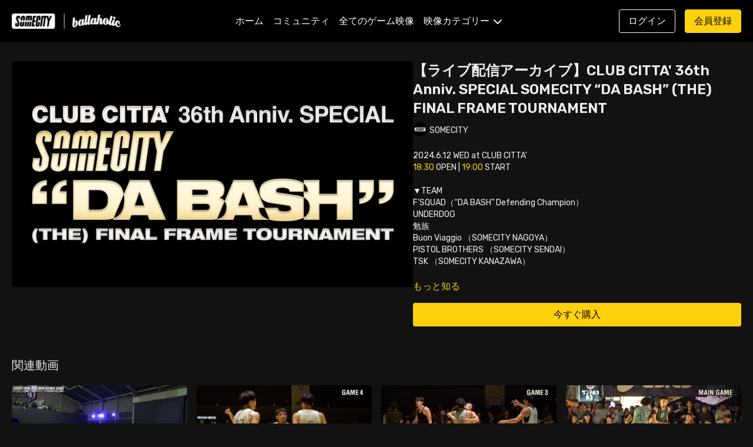

--- FILE ---
content_type: text/vnd.turbo-stream.html; charset=utf-8
request_url: https://playgroundgames.jp/programs/club-citta-36th-anniv-special-somecity-da-bash-the-final-frame-tournament-2978ec.turbo_stream?playlist_position=sidebar&preview=false
body_size: 14
content:
<!DOCTYPE html><html><head><meta name="csrf-param" content="authenticity_token" />
<meta name="csrf-token" content="qvLp9decjNVu5JqLIr1RV9TJSM4-li0l6kQmuqdCpsO0Ky6UiokaW47LOZRBDnERQXS-KeQqTX-DMbXtA1BWDQ" /></head><body><turbo-stream action="update" target="program_show"><template>
  <turbo-frame id="program_player">
      <turbo-frame id="program_content" src="/programs/club-citta-36th-anniv-special-somecity-da-bash-the-final-frame-tournament-2978ec/program_content?playlist_position=sidebar&amp;preview=false">
</turbo-frame></turbo-frame></template></turbo-stream></body></html>

--- FILE ---
content_type: text/vnd.turbo-stream.html; charset=utf-8
request_url: https://playgroundgames.jp/programs/club-citta-36th-anniv-special-somecity-da-bash-the-final-frame-tournament-2978ec/program_content?playlist_position=sidebar&preview=false
body_size: 5731
content:
<turbo-stream action="update" target="program_content"><template><div class="hidden"
     data-controller="integrations"
     data-integrations-facebook-pixel-enabled-value="false"
     data-integrations-google-tag-manager-enabled-value="false"
     data-integrations-google-analytics-enabled-value="false"
>
  <span class="hidden"
        data-integrations-target="gTag"
        data-event="ViewContent"
        data-payload-attributes='["content_name"]'
        data-payload-values='[&quot;【ライブ配信アーカイブ】CLUB CITTA&#39; 36th Anniv. SPECIAL SOMECITY “DA BASH” (THE) FINAL FRAME TOURNAMENT&quot;]'
  ></span>
  <span class="hidden"
        data-integrations-target="fbPx"
        data-event="ViewContent"
        data-payload-attributes='["content_name"]'
        data-payload-values='[&quot;【ライブ配信アーカイブ】CLUB CITTA&#39; 36th Anniv. SPECIAL SOMECITY “DA BASH” (THE) FINAL FRAME TOURNAMENT&quot;]'
  ></span>
</div>

<div
  id="program-controller"
  class='container hotwired'
  data-controller="program program-details-modal"
  data-program-id="3056706"
>
    
<ds-modal no-background="" size="small" with-close-icon id="more-details-modal" data-action="close->program-details-modal#closeDetailModal">
  <div class="bg-ds-default">
    <div class="p-6 pb-0 max-h-[calc(100vh-190px)] overflow-y-auto">
      <p class="text-ds-default text-ds-large-bold mb-4">【ライブ配信アーカイブ】CLUB CITTA&#39; 36th Anniv. SPECIAL SOMECITY “DA BASH” (THE) FINAL FRAME TOURNAMENT</p>
      <p class="text-ds-small-semi-bold-uppercase text-ds-muted mb-4">概要</p>
      <div class="content-description text-ds-base-regular text-ds-default mb-6" data-program-details-modal-target="modalContent"></div>
      <div class="p-4 bg-ds-overlay flex flex-col gap-2 rounded overflow-x-auto">
          <div class="flex w-full gap-2">
            <div class="text-ds-small-medium text-ds-default w-[100px]">再生時間</div>
            <div class="text-ds-micro-semi-bold text-ds-subtle bg-ds-inverted rounded px-1 pt-[0.15rem]">03:12:11</div>
          </div>
        <div class="flex w-full gap-2">
          <div class="text-ds-small-medium text-ds-default w-[100px]">リリース日</div>
          <div class="text-ds-small-regular text-ds-default">6月 2024</div>
        </div>
          <div class="flex w-full gap-2">
              <div class="text-ds-small-medium text-ds-default w-[100px] shrink-0">カテゴリー</div>
            <div class="flex flex-col w-full">
                <div class="flex">
                  <a
                    class="shrink-0 text-primary text-ds-small-medium inline-block mr-1"
                    target="_blank"
                    href="/categories/sctyo2425"
                    data-turbo-frame="_top"
                  >
                    SOMECITY 2024-2025 TOKYO ▶︎
                  </a>
                  <span class="shrink-0 inline-block text-ds-small-regular text-ds-muted">
                    (89本の動画)
                  </span>
                </div>
            </div>
          </div>
      </div>
    </div>
    <div class="text-right p-6 pt-2">
      <ds-button variant="primary" onclick="document.getElementById('more-details-modal').close()">閉じる</ds-button>
    </div>
  </div>
</ds-modal>

<div class="flex flex-col lg:flex-row gap-x-12 mb-6 lg:mb-0">
    <div class="h-full w-full lg:w-[55%] relative">
        <img
          src="https://alpha.uscreencdn.com/images/programs/3056706/horizontal/49e57b2f-2df3-49cc-be17-622ad8df73c2.jpg?auto=webp&width=700"
          srcset="https://alpha.uscreencdn.com/images/programs/3056706/horizontal/49e57b2f-2df3-49cc-be17-622ad8df73c2.jpg?auto=webp&width=700,
                  https://alpha.uscreencdn.com/images/programs/3056706/horizontal/49e57b2f-2df3-49cc-be17-622ad8df73c2.jpg?auto=webp&width=1050 2x"
          alt="【ライブ配信アーカイブ】CLUB CITTA&#39; 36th Anniv. SPECIAL SOMECITY “DA BASH” (THE) FINAL FRAME TOURNAMENT"
          class="aspect-video rounded h-auto w-full"
        >
    </div>
  <div id="program_about" class="w-full lg:w-[45%] lg:mb-5">
      <h1 class="text-ds-title-2-semi-bold mt-2 lg:mt-0">
        【ライブ配信アーカイブ】CLUB CITTA&#39; 36th Anniv. SPECIAL SOMECITY “DA BASH” (THE) FINAL FRAME TOURNAMENT
      </h1>
      <div class="mt-2">
        <span class="inline-block">
            <ds-avatar
              style="--ds-avatar-size: 1.5rem;"
              class="inline-block "
              size="xxxs"
              url="https://alpha.uscreencdn.com/images/author/69318/small_author_somecity.1685444456.jpg"
              text="SOMECITY">
            </ds-avatar>
        </span>
        <span class="inline-block align-super text-ds-default text-ds-small-regular">
          SOMECITY
        </span>
      </div>
    <div class="mt-4 text-ds-small-regular">
      <div aria-expanded=true class="content-description line-clamp-3 max-h-[60px] xl:line-clamp-[7] xl:max-h-[140px] xl:aria-expanded:line-clamp-[11] xl:aria-expanded:max-h-[220px]" data-program-details-modal-target="description">
        <div class="editor-content"><p>2024.6.12 WED at CLUB CITTA'<br><a href="#18:30" data-timestamp="18:30">18:30</a> OPEN | <a href="#19:00" data-timestamp="19:00">19:00</a> START<br><br>▼TEAM<br>F’SQUAD（“DA BASH” Defending Champion）<br>UNDERDOG<br>勉族<br>Buon Viaggio （SOMECITY NAGOYA）<br>PISTOL BROTHERS （SOMECITY SENDAI）<br>TSK （SOMECITY KANAZAWA）</p><p>▼MC<br>MOJA<br>卍丸<br>MAMUSHI</p><p>▼GUEST MC<br>DB（SOMECITY OSAKA）</p><p>▼DJ<br>DJ UE<br>DJ KENKEN</p><p>▼GUEST DJ<br>DJ MIKO</p></div>
      </div>
      <ds-button variant="text" data-action="click->program-details-modal#openDetailModal" class="cursor-pointer">もっと知る</ds-button>
    </div>
    <div class="mt-4 flex flex-col sm:flex-row gap-2 ">
            <ds-button href="/checkout/new?o=110233" data-turbo-frame="_top" class="w-full" variant="primary">
                今すぐ購入
            </ds-button>
    </div>
  </div>
</div>

</div>


  <turbo-frame loading="lazy" id="program_related" src="/programs/club-citta-36th-anniv-special-somecity-da-bash-the-final-frame-tournament-2978ec/related" target="_top"></turbo-frame>

</template></turbo-stream>

--- FILE ---
content_type: text/html; charset=utf-8
request_url: https://playgroundgames.jp/programs/club-citta-36th-anniv-special-somecity-da-bash-the-final-frame-tournament-2978ec/related
body_size: 11803
content:
<turbo-frame id="program_related" target="_top">

    <div class="container " data-area="program-related-videos">
      <div class="cbt-related mt-8  pb-16">
        <div class="cbt-related-title text-xl font-medium">関連動画</div>
          <div class="mt-5 grid grid-cols-1 sm:grid-cols-2 md:grid-cols-3 lg:grid-cols-4 xl:grid-cols-4 gap-x-4 gap-y-6">
              <div data-area="related-video-item" class="">
                <swiper-slide
  data-card="video_3437423"
  data-custom="content-card"
  class="self-start hotwired"
    data-short-description="SOMECITY 2024-2025 TOKYO 2nd &quot;NEXT LEAGUE DAY&quot;
2025.1.29 WED at F1 STUDIO"
    data-author-title-0="SOMECITY" data-author-permalink-0="playgroundgames"
>

  <a class="card-image-container" data-turbo="true" data-turbo-prefetch="false" data-turbo-action="advance" data-turbo-frame="_top" onclick="window.CatalogAnalytics(&#39;clickContentItem&#39;, &#39;video&#39;, &#39;3437423&#39;, &#39;Related Videos&#39;); window.CatalogAnalytics(&#39;clickRelatedVideo&#39;, &#39;3437423&#39;, &#39;1&#39;, &#39;program_page&#39;)" href="/programs/sctyo24252ndnld2">
    <div class="image-container relative" data-test="catalog-card">
  <div class="relative image-content">
    <div aria-hidden="true" style="padding-bottom: 56%;"></div>
    <img loading="lazy" alt="【ライブ配信アーカイブ】SOMECITY 2024-2025 TOKYO 2nd NEXT LEAGUE DAY" decoding="async"
         src="https://alpha.uscreencdn.com/images/programs/3437423/horizontal/33051067-0ef0-4783-adda-576da9e84127.jpg?auto=webp&width=350"
         srcset="https://alpha.uscreencdn.com/images/programs/3437423/horizontal/33051067-0ef0-4783-adda-576da9e84127.jpg?auto=webp&width=350 350w,
            https://alpha.uscreencdn.com/images/programs/3437423/horizontal/33051067-0ef0-4783-adda-576da9e84127.jpg?auto=webp&width=700 2x,
            https://alpha.uscreencdn.com/images/programs/3437423/horizontal/33051067-0ef0-4783-adda-576da9e84127.jpg?auto=webp&width=1050 3x"
         class="card-image b-image absolute object-cover h-full top-0 left-0" style="opacity: 1;">
  </div>
    <div class="badge flex justify-center items-center text-white content-card-badge z-0">
      <span class="badge-item">01:26:36</span>
      <svg xmlns="http://www.w3.org/2000/svg" width="13" height="9" viewBox="0 0 13 9" fill="none" class="badge-item content-watched-icon" data-test="content-watched-icon">
  <path fill-rule="evenodd" clip-rule="evenodd" d="M4.99995 7.15142L12.0757 0.0756836L12.9242 0.924212L4.99995 8.84848L0.575684 4.42421L1.42421 3.57568L4.99995 7.15142Z" fill="currentColor"></path>
</svg>

    </div>

</div>
<div class="content-watched-overlay"></div>

</a>  <a class="card-title" data-turbo="true" data-turbo-prefetch="false" data-turbo-action="advance" data-turbo-frame="_top" title="【ライブ配信アーカイブ】SOMECITY 2024-2025 TOKYO 2nd NEXT LEAGUE DAY" aria-label="【ライブ配信アーカイブ】SOMECITY 2024-2025 TOKYO 2nd NEXT LEAGUE DAY" onclick="window.CatalogAnalytics(&#39;clickContentItem&#39;, &#39;video&#39;, &#39;3437423&#39;, &#39;Related Videos&#39;); window.CatalogAnalytics(&#39;clickRelatedVideo&#39;, &#39;3437423&#39;, &#39;1&#39;, &#39;program_page&#39;)" href="/programs/sctyo24252ndnld2">
    <span class="line-clamp-2">
      【ライブ配信アーカイブ】SOMECITY 2024-2025 TOKYO 2nd NEXT LEAGUE DAY
    </span>
</a></swiper-slide>


              </div>
              <div data-area="related-video-item" class="">
                <swiper-slide
  data-card="video_3166768"
  data-custom="content-card"
  class="self-start hotwired"
    data-short-description="GAME4 TEAM ANT vs KIDROC"
    data-author-title-0="SOMECITY" data-author-permalink-0="playgroundgames"
>

  <a class="card-image-container" data-turbo="true" data-turbo-prefetch="false" data-turbo-action="advance" data-turbo-frame="_top" onclick="window.CatalogAnalytics(&#39;clickContentItem&#39;, &#39;video&#39;, &#39;3166768&#39;, &#39;Related Videos&#39;); window.CatalogAnalytics(&#39;clickRelatedVideo&#39;, &#39;3166768&#39;, &#39;2&#39;, &#39;program_page&#39;)" href="/programs/sc242513g4">
    <div class="image-container relative" data-test="catalog-card">
  <div class="relative image-content">
    <div aria-hidden="true" style="padding-bottom: 56%;"></div>
    <img loading="lazy" alt="【FULL GAME】SOMECITY 2024-2025 TOKYO 1st 第三戦 GAME4" decoding="async"
         src="https://alpha.uscreencdn.com/images/programs/3166768/horizontal/82be8990-f4a0-45c9-9dd4-ad567675d1f8.jpg?auto=webp&width=350"
         srcset="https://alpha.uscreencdn.com/images/programs/3166768/horizontal/82be8990-f4a0-45c9-9dd4-ad567675d1f8.jpg?auto=webp&width=350 350w,
            https://alpha.uscreencdn.com/images/programs/3166768/horizontal/82be8990-f4a0-45c9-9dd4-ad567675d1f8.jpg?auto=webp&width=700 2x,
            https://alpha.uscreencdn.com/images/programs/3166768/horizontal/82be8990-f4a0-45c9-9dd4-ad567675d1f8.jpg?auto=webp&width=1050 3x"
         class="card-image b-image absolute object-cover h-full top-0 left-0" style="opacity: 1;">
  </div>
    <div class="badge flex justify-center items-center text-white content-card-badge z-0">
      <span class="badge-item">15:40</span>
      <svg xmlns="http://www.w3.org/2000/svg" width="13" height="9" viewBox="0 0 13 9" fill="none" class="badge-item content-watched-icon" data-test="content-watched-icon">
  <path fill-rule="evenodd" clip-rule="evenodd" d="M4.99995 7.15142L12.0757 0.0756836L12.9242 0.924212L4.99995 8.84848L0.575684 4.42421L1.42421 3.57568L4.99995 7.15142Z" fill="currentColor"></path>
</svg>

    </div>

</div>
<div class="content-watched-overlay"></div>

</a>  <a class="card-title" data-turbo="true" data-turbo-prefetch="false" data-turbo-action="advance" data-turbo-frame="_top" title="【FULL GAME】SOMECITY 2024-2025 TOKYO 1st 第三戦 GAME4" aria-label="【FULL GAME】SOMECITY 2024-2025 TOKYO 1st 第三戦 GAME4" onclick="window.CatalogAnalytics(&#39;clickContentItem&#39;, &#39;video&#39;, &#39;3166768&#39;, &#39;Related Videos&#39;); window.CatalogAnalytics(&#39;clickRelatedVideo&#39;, &#39;3166768&#39;, &#39;2&#39;, &#39;program_page&#39;)" href="/programs/sc242513g4">
    <span class="line-clamp-2">
      【FULL GAME】SOMECITY 2024-2025 TOKYO 1st 第三戦 GAME4
    </span>
</a></swiper-slide>


              </div>
              <div data-area="related-video-item" class="">
                <swiper-slide
  data-card="video_3353760"
  data-custom="content-card"
  class="self-start hotwired"
    data-short-description="SOMECITY 2024-2025 TOKYO 2nd 第四戦
 GAME3 TEAM ANT vs FAKE street"
    data-author-title-0="SOMECITY" data-author-permalink-0="playgroundgames"
>

  <a class="card-image-container" data-turbo="true" data-turbo-prefetch="false" data-turbo-action="advance" data-turbo-frame="_top" onclick="window.CatalogAnalytics(&#39;clickContentItem&#39;, &#39;video&#39;, &#39;3353760&#39;, &#39;Related Videos&#39;); window.CatalogAnalytics(&#39;clickRelatedVideo&#39;, &#39;3353760&#39;, &#39;3&#39;, &#39;program_page&#39;)" href="/programs/sc242524g3">
    <div class="image-container relative" data-test="catalog-card">
  <div class="relative image-content">
    <div aria-hidden="true" style="padding-bottom: 56%;"></div>
    <img loading="lazy" alt="【FULL GAME】SOMECITY 2024-2025 TOKYO 2nd 第四戦 GAME3" decoding="async"
         src="https://alpha.uscreencdn.com/images/programs/3353760/horizontal/20085797-1de9-4175-91ff-b9f574a9818c.jpg?auto=webp&width=350"
         srcset="https://alpha.uscreencdn.com/images/programs/3353760/horizontal/20085797-1de9-4175-91ff-b9f574a9818c.jpg?auto=webp&width=350 350w,
            https://alpha.uscreencdn.com/images/programs/3353760/horizontal/20085797-1de9-4175-91ff-b9f574a9818c.jpg?auto=webp&width=700 2x,
            https://alpha.uscreencdn.com/images/programs/3353760/horizontal/20085797-1de9-4175-91ff-b9f574a9818c.jpg?auto=webp&width=1050 3x"
         class="card-image b-image absolute object-cover h-full top-0 left-0" style="opacity: 1;">
  </div>
    <div class="badge flex justify-center items-center text-white content-card-badge z-0">
      <span class="badge-item">14:38</span>
      <svg xmlns="http://www.w3.org/2000/svg" width="13" height="9" viewBox="0 0 13 9" fill="none" class="badge-item content-watched-icon" data-test="content-watched-icon">
  <path fill-rule="evenodd" clip-rule="evenodd" d="M4.99995 7.15142L12.0757 0.0756836L12.9242 0.924212L4.99995 8.84848L0.575684 4.42421L1.42421 3.57568L4.99995 7.15142Z" fill="currentColor"></path>
</svg>

    </div>

</div>
<div class="content-watched-overlay"></div>

</a>  <a class="card-title" data-turbo="true" data-turbo-prefetch="false" data-turbo-action="advance" data-turbo-frame="_top" title="【FULL GAME】SOMECITY 2024-2025 TOKYO 2nd 第四戦 GAME3" aria-label="【FULL GAME】SOMECITY 2024-2025 TOKYO 2nd 第四戦 GAME3" onclick="window.CatalogAnalytics(&#39;clickContentItem&#39;, &#39;video&#39;, &#39;3353760&#39;, &#39;Related Videos&#39;); window.CatalogAnalytics(&#39;clickRelatedVideo&#39;, &#39;3353760&#39;, &#39;3&#39;, &#39;program_page&#39;)" href="/programs/sc242524g3">
    <span class="line-clamp-2">
      【FULL GAME】SOMECITY 2024-2025 TOKYO 2nd 第四戦 GAME3
    </span>
</a></swiper-slide>


              </div>
              <div data-area="related-video-item" class="">
                <swiper-slide
  data-card="video_3279082"
  data-custom="content-card"
  class="self-start hotwired"
    data-short-description="SOMECITY 2024-2025 TOKYO 2nd 第二戦
 MAIN GAME 平塚Connections vs UNDERDOG"
    data-author-title-0="SOMECITY" data-author-permalink-0="playgroundgames"
>

  <a class="card-image-container" data-turbo="true" data-turbo-prefetch="false" data-turbo-action="advance" data-turbo-frame="_top" onclick="window.CatalogAnalytics(&#39;clickContentItem&#39;, &#39;video&#39;, &#39;3279082&#39;, &#39;Related Videos&#39;); window.CatalogAnalytics(&#39;clickRelatedVideo&#39;, &#39;3279082&#39;, &#39;4&#39;, &#39;program_page&#39;)" href="/programs/sc242522g4">
    <div class="image-container relative" data-test="catalog-card">
  <div class="relative image-content">
    <div aria-hidden="true" style="padding-bottom: 56%;"></div>
    <img loading="lazy" alt="【FULL GAME】SOMECITY 2024-2025 TOKYO 2nd 第二戦 MAIN GAME" decoding="async"
         src="https://alpha.uscreencdn.com/images/programs/3279082/horizontal/0bd930fe-4faa-4c6f-9bc1-3a1b9b6de0b7.jpg?auto=webp&width=350"
         srcset="https://alpha.uscreencdn.com/images/programs/3279082/horizontal/0bd930fe-4faa-4c6f-9bc1-3a1b9b6de0b7.jpg?auto=webp&width=350 350w,
            https://alpha.uscreencdn.com/images/programs/3279082/horizontal/0bd930fe-4faa-4c6f-9bc1-3a1b9b6de0b7.jpg?auto=webp&width=700 2x,
            https://alpha.uscreencdn.com/images/programs/3279082/horizontal/0bd930fe-4faa-4c6f-9bc1-3a1b9b6de0b7.jpg?auto=webp&width=1050 3x"
         class="card-image b-image absolute object-cover h-full top-0 left-0" style="opacity: 1;">
  </div>
    <div class="badge flex justify-center items-center text-white content-card-badge z-0">
      <span class="badge-item">14:55</span>
      <svg xmlns="http://www.w3.org/2000/svg" width="13" height="9" viewBox="0 0 13 9" fill="none" class="badge-item content-watched-icon" data-test="content-watched-icon">
  <path fill-rule="evenodd" clip-rule="evenodd" d="M4.99995 7.15142L12.0757 0.0756836L12.9242 0.924212L4.99995 8.84848L0.575684 4.42421L1.42421 3.57568L4.99995 7.15142Z" fill="currentColor"></path>
</svg>

    </div>

</div>
<div class="content-watched-overlay"></div>

</a>  <a class="card-title" data-turbo="true" data-turbo-prefetch="false" data-turbo-action="advance" data-turbo-frame="_top" title="【FULL GAME】SOMECITY 2024-2025 TOKYO 2nd 第二戦 MAIN GAME" aria-label="【FULL GAME】SOMECITY 2024-2025 TOKYO 2nd 第二戦 MAIN GAME" onclick="window.CatalogAnalytics(&#39;clickContentItem&#39;, &#39;video&#39;, &#39;3279082&#39;, &#39;Related Videos&#39;); window.CatalogAnalytics(&#39;clickRelatedVideo&#39;, &#39;3279082&#39;, &#39;4&#39;, &#39;program_page&#39;)" href="/programs/sc242522g4">
    <span class="line-clamp-2">
      【FULL GAME】SOMECITY 2024-2025 TOKYO 2nd 第二戦 MAIN GAME
    </span>
</a></swiper-slide>


              </div>
          </div>
        </div>
      </div>
    </div>
</turbo-frame>